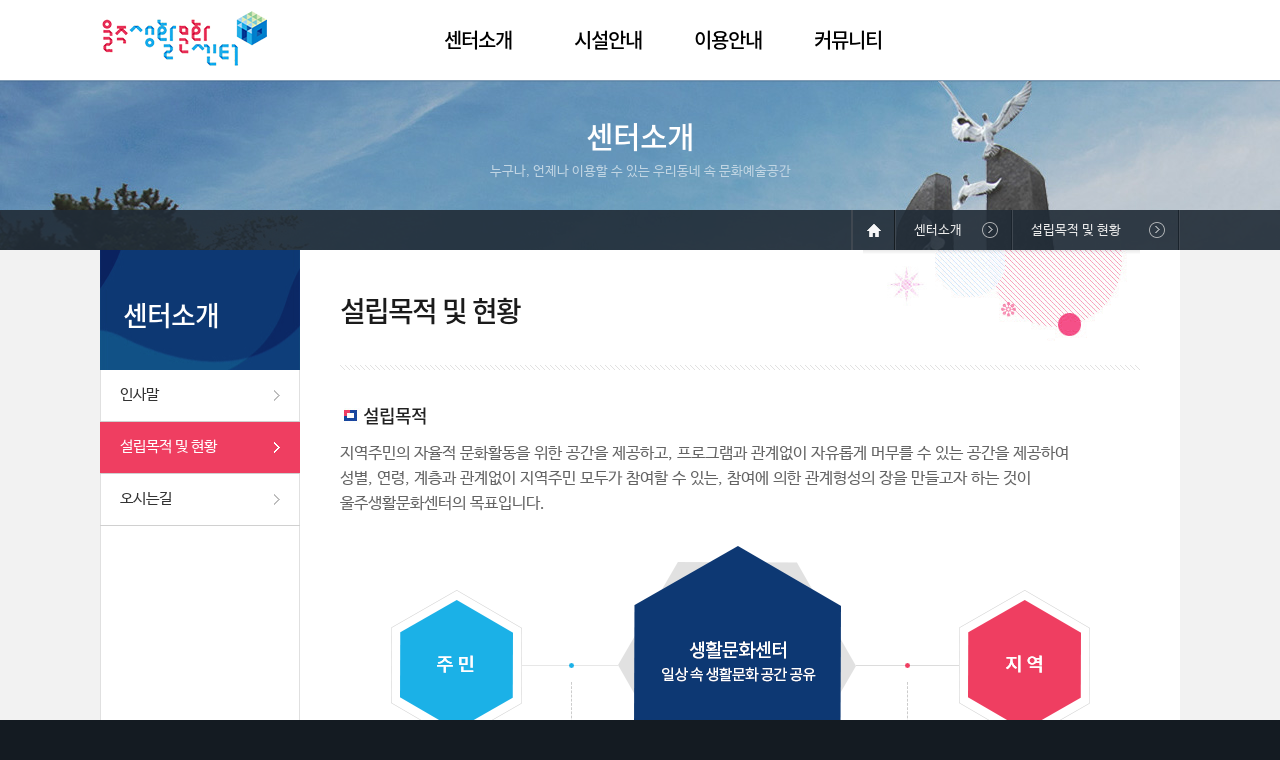

--- FILE ---
content_type: text/html;charset=utf-8
request_url: https://all.ulju.ulsan.kr/uljulife/intro/history.jsp;jsessionid=0D1FB86D7134E90BD55BA81DBBC9DDD3
body_size: 14692
content:

<!DOCTYPE HTML>
<html lang="ko">
<head>
<meta charset="UTF-8">
<meta http-equiv="X-UA-Compatible" content="IE=10" />
<meta property="og:type" content="website" />
<meta property="og:image" content="/uljulife/share/image/meta.jpg;jsessionid=FBDF27CFED8CFD2C5C3D5848749FE24F" />
<meta property="og:title" content="울주생활문화센터" />
<meta property="og:description" content="누구나, 언제나 이용할 수 있는 우리동네 속 문화예술공간" />
<title>센터소개</title>
<link href="/uljulife/share/css/import.css;jsessionid=FBDF27CFED8CFD2C5C3D5848749FE24F" rel="stylesheet" type="text/css" />
<link href="/uljulife/share/image/favicon.ico;jsessionid=FBDF27CFED8CFD2C5C3D5848749FE24F" rel="shortcut icon" >
<script type="text/javascript" src="/uljulife/share/js/jquery-1.8.3.min.js;jsessionid=FBDF27CFED8CFD2C5C3D5848749FE24F"></script>
<script type="text/javascript" src="/uljulife/share/js/jquery.smenu-0.1.1.min.js;jsessionid=FBDF27CFED8CFD2C5C3D5848749FE24F"></script>
<script type="text/javascript" src="/uljulife/share/js/jquery.bxslider.js;jsessionid=FBDF27CFED8CFD2C5C3D5848749FE24F"></script>
<script type="text/javascript" src="/uljulife/share/js/comm.js;jsessionid=FBDF27CFED8CFD2C5C3D5848749FE24F"></script>
<script type="text/javascript" src="/uljulife/share/js/main.js;jsessionid=FBDF27CFED8CFD2C5C3D5848749FE24F"></script>
<script type="text/javascript" src="http://152.99.95.77:8080/wlo/wl6.js" ></script>






<link type="text/css" href="/uljulife/jsAjax/jquery-ui-1.10.4.custom/css/ui-lightness/jquery-ui-1.10.4.custom.min.css;jsessionid=FBDF27CFED8CFD2C5C3D5848749FE24F" rel="stylesheet" />
<!--<script type="text/javascript" src="/uljulife/jsAjax/jquery_1.11.1/jquery-1.11.1.min.js;jsessionid=FBDF27CFED8CFD2C5C3D5848749FE24F"></script>-->
<script type="text/javascript" src="/uljulife/jsAjax/jquery-ui-1.10.4.custom/js/jquery-ui-1.10.4.custom.min.js;jsessionid=FBDF27CFED8CFD2C5C3D5848749FE24F"></script>


<script type="text/javascript" src="/uljulife/jsAjax/comjs.js;jsessionid=FBDF27CFED8CFD2C5C3D5848749FE24F"></script>

<!-- Global site tag (gtag.js) - Google Analytics -->
<script async src="https://www.googletagmanager.com/gtag/js?id=UA-194163743-1"></script>
<script>
  window.dataLayer = window.dataLayer || [];
  function gtag(){dataLayer.push(arguments);}
  gtag('js', new Date());

  gtag('config', 'UA-194163743-1');
</script>

<!--  Google Analystics Code  -->
</head>

<body>

<div id="wrap">
	<!-- skipToContent -->
	<ul id="skipToContent">
		<li><a href="#container">본문 바로가기</a></li>
		<li><a href="#gnb">주메뉴 바로가기</a></li>
		<li><a href="#footer">페이지하단 바로가기</a></li>
	</ul>
	<!-- //skipToContent -->

	<div id="header">
		<div class="headerWrap">
			<h1><a href="/uljulife/;jsessionid=FBDF27CFED8CFD2C5C3D5848749FE24F"><img src="/uljulife/share/image/logo.png;jsessionid=FBDF27CFED8CFD2C5C3D5848749FE24F" alt="울주생활문화센터" /></a></h1>
			<!-- <ul>
				
                
				<li><a href="/uljulife/member/login.jsp;jsessionid=FBDF27CFED8CFD2C5C3D5848749FE24F">로그인</a></li>
				<li><a href="/uljulife/member/join_step01.jsp;jsessionid=FBDF27CFED8CFD2C5C3D5848749FE24F">회원가입</a></li>
				
			</ul -->
			<!--
			<ul>
				<li><a href="/" class="top_m">홈으로</a> │ </li>
                
                
                    <li><a href="/06_Menu/02.jsp" class="top_m">로그인</a> │ </li>
                    <li><a href="/06_Menu/01.jsp" class="top_m">회원가입</a> │ </li>
                    <li><a href="/06_Menu/03.jsp" class="top_m">아이디&amp;비밀번호찾기</a></li>
                
		   </ul>  
		   -->
		</div>
		<div id="gnb">
			<span class="bg"><span></span></span>
			<span class="tip_tx"><em>울주생활문화센터</em>지역주민들이 자유롭게 <br />문화여가 활동을 경험하는 <br />커뮤니티 공간. </span>
			<ul>
				<li class="t_long">
					<a href="/uljulife/intro/introduction.jsp;jsessionid=FBDF27CFED8CFD2C5C3D5848749FE24F">센터소개</a>
					<ul>
						<li><a href="/uljulife/intro/introduction.jsp;jsessionid=FBDF27CFED8CFD2C5C3D5848749FE24F">인사말</a></li>
						<li><a href="/uljulife/intro/history.jsp;jsessionid=FBDF27CFED8CFD2C5C3D5848749FE24F">설립목적 및 연혁</a></li>
						<!--li><a href="/uljulife/intro/use_guide.jsp;jsessionid=FBDF27CFED8CFD2C5C3D5848749FE24F">이용안내</a></li-->
						<li><a href="/uljulife/intro/location.jsp;jsessionid=FBDF27CFED8CFD2C5C3D5848749FE24F">오시는길</a></li>
					</ul>
				</li>
				<li>
					<a href="/uljulife/facility/facility_status.jsp;jsessionid=FBDF27CFED8CFD2C5C3D5848749FE24F">시설안내</a>
					<ul>
						<li><a href="/uljulife/facility/facility_status.jsp;jsessionid=FBDF27CFED8CFD2C5C3D5848749FE24F">시설현황</a></li>
						<li><a href="/uljulife/facility/facility_1.jsp;jsessionid=FBDF27CFED8CFD2C5C3D5848749FE24F">본관1층</a></li>
						<li><a href="/uljulife/facility/facility_2.jsp;jsessionid=FBDF27CFED8CFD2C5C3D5848749FE24F">본관2층</a></li>
						<li><a href="/uljulife/facility/facility_3.jsp;jsessionid=FBDF27CFED8CFD2C5C3D5848749FE24F">공예관</a></li>
						<li><a href="/uljulife/facility/facility_4.jsp;jsessionid=FBDF27CFED8CFD2C5C3D5848749FE24F">문화사랑방</a></li>
					</ul>
				</li>
				<li>
					<a href="/uljulife/rental/use_guide.jsp;jsessionid=FBDF27CFED8CFD2C5C3D5848749FE24F">이용안내</a>
					<ul>
						<!-- <li><a href="/uljulife/rental/use_guide.jsp;jsessionid=FBDF27CFED8CFD2C5C3D5848749FE24F">이용안내</a></li>
						<li><a href="/uljulife/rental/rental_guide.jsp;jsessionid=FBDF27CFED8CFD2C5C3D5848749FE24F">대관신청</a></li>
						<li><a href="/uljulife/rental/lecture_guide.jsp;jsessionid=FBDF27CFED8CFD2C5C3D5848749FE24F">강좌신청</a></li>
						 --><li><a href="/uljulife/rental/use_guide.jsp;jsessionid=FBDF27CFED8CFD2C5C3D5848749FE24F">이용안내</a></li>
						<li><a href="/uljulife/rental/rental_guide.jsp;jsessionid=FBDF27CFED8CFD2C5C3D5848749FE24F">대관신청</a></li>
						<li><a href="/uljulife/rental/lecture_guide.jsp;jsessionid=FBDF27CFED8CFD2C5C3D5848749FE24F">프로그램 소개</a></li>
						<li><a href="https://ucf.moonhwain.net:451/rsvc/rsv_lec.html?b_id=uljulife" target="_blank" title="새창">강좌신청</a></li>
						<!-- <li><a href="/uljulife/lecture/lecture_list.jsp;jsessionid=FBDF27CFED8CFD2C5C3D5848749FE24F">강좌신청</a></li> -->
					</ul>
				</li>
				<!--li>
					<a href="/uljulife/rental/rental_guide.jsp;jsessionid=FBDF27CFED8CFD2C5C3D5848749FE24F">대관신청</a>
					<ul>
						<li><a href="/uljulife/rental/rental_guide.jsp;jsessionid=FBDF27CFED8CFD2C5C3D5848749FE24F">신청안내</a></li>
						<li><a href="/uljulife/rental/rental_list.jsp;jsessionid=FBDF27CFED8CFD2C5C3D5848749FE24F">온라인 신청</a></li>
					</ul>
				</li>
				<li class="t_long">
					<a href="/uljulife/lecture/lecture_guide.jsp;jsessionid=FBDF27CFED8CFD2C5C3D5848749FE24F">강좌신청</a>
					<ul>
						<li><a href="/uljulife/lecture/lecture_guide.jsp;jsessionid=FBDF27CFED8CFD2C5C3D5848749FE24F">신청안내</a></li>
						<li><a href="/uljulife/lecture/lecture_list.jsp;jsessionid=FBDF27CFED8CFD2C5C3D5848749FE24F">강좌안내 및 신청</a></li>
					</ul>
				</li-->
				<li>
					<a href="/uljulife/community/notice.jsp;jsessionid=FBDF27CFED8CFD2C5C3D5848749FE24F">커뮤니티</a>
					<ul>
						<li><a href="/uljulife/community/notice.jsp;jsessionid=FBDF27CFED8CFD2C5C3D5848749FE24F">공지사항</a></li>
						<li><a href="/uljulife/community/qna.jsp;jsessionid=FBDF27CFED8CFD2C5C3D5848749FE24F">질문과답변</a></li>
						<li><a href="/uljulife/community/photo.jsp;jsessionid=FBDF27CFED8CFD2C5C3D5848749FE24F">포토갤러리</a></li>
						<li><a href="/uljulife/community/dataroom.jsp;jsessionid=FBDF27CFED8CFD2C5C3D5848749FE24F">자료실</a></li>
					</ul>
				</li>
			</ul>
			<div class="facility_info_link">
				<span><img src="/uljulife/share/image/img_facility.jpg;jsessionid=FBDF27CFED8CFD2C5C3D5848749FE24F" alt="시설안내" /></span>
				<em>FACILLTIES GUIDE</em>
				<a href="/uljulife/facility/facility_status.jsp;jsessionid=FBDF27CFED8CFD2C5C3D5848749FE24F">시설안내</a>
			</div>
		</div>
    </div>

<script type="text/javascript">
$(function(){
	$("#lnb").sMenu({		
		on_menu1: "2",
		is_snb: true
	});
});
</script>
<div id="container">
	<h2 class="hidden">본문영역</h2>
	<div class="svisual intro">
		<h3>센터소개</h3>
		<p>누구나, 언제나 이용할 수 있는 우리동네 속 문화예술공간</p>
	</div>
	<div class="containerWrap">
		




<div id="aside">
	<div id="lnb">
		<h3>센터소개</h3>
		<ul>
			<li id="snb1"><a href="/uljulife/intro/introduction.jsp;jsessionid=FBDF27CFED8CFD2C5C3D5848749FE24F">인사말</a></li>
			<li id="snb2"><a href="/uljulife/intro/history.jsp;jsessionid=FBDF27CFED8CFD2C5C3D5848749FE24F">설립목적 및 현황</a></li>
			<!--li id="snb3"><a href="/uljulife/intro/use_guide.jsp;jsessionid=FBDF27CFED8CFD2C5C3D5848749FE24F">이용안내</a></li-->
			<li id="snb4"><a href="/uljulife/intro/location.jsp;jsessionid=FBDF27CFED8CFD2C5C3D5848749FE24F">오시는길</a></li>
		</ul>
	</div>
</div>


		<div class="content">
			<div class="loc_area">
				<p class="loc"><span><span>홈</span></span><em>센터소개</em><strong>설립목적 및 현황</strong></p>
			</div>
			<div class="s_header_area">
				<h3>설립목적 및 현황</h3>				
			</div>		
			<div class="sub_wrap">
				<h4>설립목적</h4>
				<div class="purpose">					
					<div class="tx1">
					지역주민의 자율적 문화활동을 위한 공간을 제공하고,	프로그램과 관계없이 자유롭게 머무를 수 있는 공간을 제공하여<br />
					성별, 연령, 계층과 관계없이 지역주민 모두가 참여할 수 있는, 참여에 의한 관계형성의 장을 만들고자 하는 것이<br />
					울주생활문화센터의 목표입니다.
					</div>
					<div class="tx2">
						<p class="skip">생활문화센터 :주민에게 장소와 기회 자율적 문화활동을 지원한다. 지역에게는 문화커뮤니티 형성 일상의 문화를 제공한다.</p>
						<ul>
							<li><em>일상 속 생활문화 공간 공유</em><p>기존 문화시설 및 유휴공간을 활용하여 지역민의 문화여가 및 생활문화 예술참여 접근성 제고</p> </li>
							<li><em>주민의 문화 활동 참여 지원</em><p>지역민들에게 공존과 소통의 공간을 제공함으로써 지역문화생태계를 조성하고 사회적 통합을 유도하여 건강하고 활기찬 지역 공동체 회복</p></li>
							<li><em>일상 속 문화 확산을 위한 매개체</em><p>지역민의 다양한 문화, 여가활동 욕구를 충족해 줄 수 있는 문화여가 인프라 조성</p></li>
						</ul>
					</div>
				</div>
				<h4>울주생활문화센터 연혁</h4>
				<div class="history">					
					<ul>
						<li>
							<span class="year">2019</span>
							<p class="con"><span>12. 6.</span><strong>2019 생활문화센터 운영 활성화 우수 프로그램 - 문화체육관광부 장관상 수상</strong></p>
							<p class="con"><span>08.~11.</span><strong>2019 꿈다락 토요문화학교 지원 사업 운영</strong></p>
							<p class="con"><span>04.~11.</span><strong>2019 울산 구·군 협력형 문화예술교육 지원 사업 [감성만개] 운영</strong></p>
							<p class="con"><span>04.~10. </span><strong>2019 생활문화센터 운영 활성화 지원 사업 운영</strong></p>
							<p class="con"><span>01.~12. </span><strong>울주생활문화센터 공예관 프로그램 (도예 기본 A, B반, 목공예 초급, 중급반) 운영</strong></p>
						</li>
						<li>
							<span class="year">2018</span>
							<p class="con"><span>08.~11.</span><strong>울산 구·군 협력형 문화예술교육 지원 사업 [감성동행] 운영</strong></p>
							<p class="con"><span>01.~12.</span><strong>울주생활문화센터 공예관 프로그램 (도예 기본 A, B반, 목공예 초급, 중급반) 운영</strong></p>
						</li>
						<li>
							<span class="year">2017</span>
							<p class="con"><span>11.~12.</span><strong>울주생활문화센터 프로젝트 지원사업 (보타니컬아트, 스마트폰, 영화상영) 운영</strong></p>
							<p class="con"><span>10. 28.</span><strong>개관 1주년 기념 울주생활문화센터 집들이 축제 개최</strong></p>
							<p class="con"><span>06.~11.</span><strong>생활문화센터프로그램 지원 사업 (집들이축제, 사랑방꾸미기 프로젝트 진행) 운영</strong></p>
							<p class="con"><span>04.~12.</span><strong>울주생활문화센터 공예관 프로그램(도예반, 목공예반)운영</strong></p>
						</li>
						<li>
							<span class="year">2016</span>
							<p class="con"><span>11.  8.</span><strong>울주생활문화센터 개관(구. 두서면사무소 리모델링)</strong></p>
						</li>
					</ul>
				</div>
				
			</div>
		</div>
		
	</div>
</div>





<script type="text/javascript">
function mvLink(){
	var mvUrl = $("#selLink").val();
	if(mvUrl != ""){
		window.open(mvUrl, '_blank'); 
	}



}
</script>
	<div id="footer">
		<div class="footerWrap">
			<p class="ft_link"><a href="https://www.ulju.ulsan.kr/ulju/guid01_1" target="_blank"><strong>개인정보처리방침</strong></a></a> <span>|</span> <a href="/uljulife/member/terms.jsp;jsessionid=FBDF27CFED8CFD2C5C3D5848749FE24F">이용약관</a> <span>|</span> <a href="/uljulife/member/reject.jsp;jsessionid=FBDF27CFED8CFD2C5C3D5848749FE24F">이메일무단수집거부</a><!--| 사이트맵-->
			<div class="select_box">
					<label>관련기관</label>
					<select id="selLink">
						<option value="">관련기관 </option>
						<option value="http://www.ulju.ulsan.kr/">울주군청</option>
						<option value="http://tour.ulju.ulsan.kr/">울주관광</option>
						<option value="http://www.nccf.or.kr/index.asp">생활문화진흥원</option>
					</select>
					<button title="새창으로 열림" class="nb_bt" onclick="mvLink();">이동</button>
			</div>
			</p>
			<p class="address">울산광역시 울주군 두서면 인보로 95  |  대표전화 : 052) 254-0533 / 254-0651  |  팩스 : 052) 254-0983</p>
			<p class="copy">Copyright(c) 2016 울주생활문화센터  All rights reserved.</p>
		</div>
	</div>
</div>
</body>
</html>